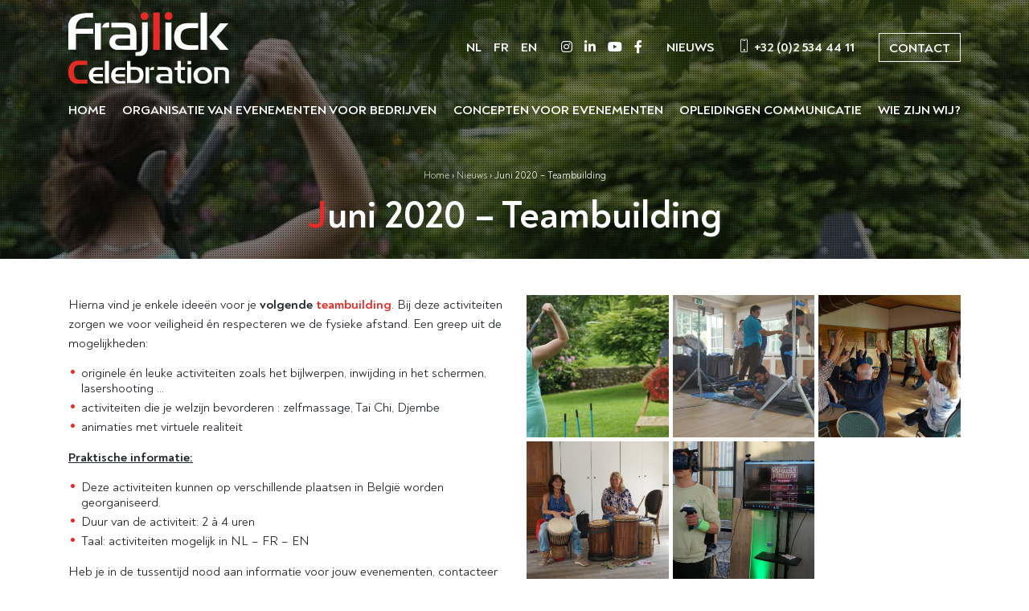

--- FILE ---
content_type: text/html; charset=UTF-8
request_url: https://www.frajlick.com/nl/juni-2020-teambuilding/
body_size: 10043
content:
<!DOCTYPE html>
<html lang="nl-NL" prefix="og: https://ogp.me/ns#" class="h-100">
<head>
	<meta charset="UTF-8">
	<meta http-equiv="X-UA-Compatible" content="IE=edge">
	<meta name="viewport" content="initial-scale=1, maximum-scale=1">
	<link rel="alternate" hreflang="nl" href="https://www.frajlick.com/nl/juni-2020-teambuilding/" />
<link rel="alternate" hreflang="fr" href="https://www.frajlick.com/juin-2020-teambuilding/" />
<link rel="alternate" hreflang="x-default" href="https://www.frajlick.com/juin-2020-teambuilding/" />
<script data-minify="1" id="cookieyes" type="text/javascript" src="https://www.frajlick.com/files/cache/min/1/client_data/04d8c44315d166a93dd2b02c/script.js?ver=1722236491" defer></script>
<!-- Search Engine Optimization door Rank Math - https://rankmath.com/ -->
<title>teambuilding activiteiten met respect voor fysieke afstand | Frajlick</title>
<meta name="description" content="Voor uw teambuilding stellen we activiteiten voor waarbij de fysieke afstand wordt gerespecteerd: bijlwerpen, lasershooting, zelfmassage, Tai Chi, Djembe"/>
<meta name="robots" content="follow, index, max-snippet:-1, max-video-preview:-1, max-image-preview:large"/>
<link rel="canonical" href="https://www.frajlick.com/nl/juni-2020-teambuilding/" />
<meta property="og:locale" content="nl_NL" />
<meta property="og:type" content="article" />
<meta property="og:title" content="teambuilding activiteiten met respect voor fysieke afstand | Frajlick" />
<meta property="og:description" content="Voor uw teambuilding stellen we activiteiten voor waarbij de fysieke afstand wordt gerespecteerd: bijlwerpen, lasershooting, zelfmassage, Tai Chi, Djembe" />
<meta property="og:url" content="https://www.frajlick.com/nl/juni-2020-teambuilding/" />
<meta property="og:site_name" content="Frajlick" />
<meta property="article:section" content="Nieuws" />
<meta property="og:updated_time" content="2024-03-01T16:52:50+01:00" />
<meta property="og:image" content="https://www.frajlick.com/files/uploads/2020/04/teambuilding-lancer-haches.jpg" />
<meta property="og:image:secure_url" content="https://www.frajlick.com/files/uploads/2020/04/teambuilding-lancer-haches.jpg" />
<meta property="og:image:width" content="1920" />
<meta property="og:image:height" content="1278" />
<meta property="og:image:alt" content="bijlwerpen, teambuilding" />
<meta property="og:image:type" content="image/jpeg" />
<meta property="article:published_time" content="2020-06-25T09:33:32+02:00" />
<meta property="article:modified_time" content="2024-03-01T16:52:50+01:00" />
<meta name="twitter:card" content="summary_large_image" />
<meta name="twitter:title" content="teambuilding activiteiten met respect voor fysieke afstand | Frajlick" />
<meta name="twitter:description" content="Voor uw teambuilding stellen we activiteiten voor waarbij de fysieke afstand wordt gerespecteerd: bijlwerpen, lasershooting, zelfmassage, Tai Chi, Djembe" />
<meta name="twitter:image" content="https://www.frajlick.com/files/uploads/2020/04/teambuilding-lancer-haches.jpg" />
<meta name="twitter:label1" content="Geschreven door" />
<meta name="twitter:data1" content="Michael Frajlick" />
<meta name="twitter:label2" content="Tijd om te lezen" />
<meta name="twitter:data2" content="Minder dan een minuut" />
<script type="application/ld+json" class="rank-math-schema">{"@context":"https://schema.org","@graph":[{"@type":"Organization","@id":"https://www.frajlick.com/nl/#organization/","name":"Frajlick Celebration","logo":{"@type":"ImageObject","@id":"https://www.frajlick.com/nl/#logo/","url":"https://www.frajlick.com//files/uploads/2020/02/frajlick-celebration-logo-web.png","contentUrl":"https://www.frajlick.com//files/uploads/2020/02/frajlick-celebration-logo-web.png","caption":"Frajlick","inLanguage":"nl-NL","width":"342","height":"152"}},{"@type":"WebSite","@id":"https://www.frajlick.com/nl/#website/","url":"https://www.frajlick.com/nl/","name":"Frajlick","publisher":{"@id":"https://www.frajlick.com/nl/#organization/"},"inLanguage":"nl-NL"},{"@type":"ImageObject","@id":"https://www.frajlick.com/files/uploads/2020/04/teambuilding-lancer-haches.jpg","url":"https://www.frajlick.com/files/uploads/2020/04/teambuilding-lancer-haches.jpg","width":"1920","height":"1278","caption":"bijlwerpen, teambuilding","inLanguage":"nl-NL"},{"@type":"BreadcrumbList","@id":"https://www.frajlick.com/nl/juni-2020-teambuilding/#breadcrumb","itemListElement":[{"@type":"ListItem","position":"1","item":{"@id":"https://www.frajlick.com/nl/","name":"Home"}},{"@type":"ListItem","position":"2","item":{"@id":"https://www.frajlick.com/nl/category/nieuws/","name":"Nieuws"}},{"@type":"ListItem","position":"3","item":{"@id":"https://www.frajlick.com/nl/juni-2020-teambuilding/","name":"Juni 2020 &#8211; Teambuilding"}}]},{"@type":"WebPage","@id":"https://www.frajlick.com/nl/juni-2020-teambuilding/#webpage","url":"https://www.frajlick.com/nl/juni-2020-teambuilding/","name":"teambuilding activiteiten met respect voor fysieke afstand | Frajlick","datePublished":"2020-06-25T09:33:32+02:00","dateModified":"2024-03-01T16:52:50+01:00","isPartOf":{"@id":"https://www.frajlick.com/nl/#website/"},"primaryImageOfPage":{"@id":"https://www.frajlick.com/files/uploads/2020/04/teambuilding-lancer-haches.jpg"},"inLanguage":"nl-NL","breadcrumb":{"@id":"https://www.frajlick.com/nl/juni-2020-teambuilding/#breadcrumb"}},{"@type":"Person","@id":"https://www.frajlick.com/nl/juni-2020-teambuilding/#author","name":"Michael Frajlick","image":{"@type":"ImageObject","@id":"https://secure.gravatar.com/avatar/c356d5cff730326c64980703dd874e21?s=96&amp;d=mm&amp;r=g","url":"https://secure.gravatar.com/avatar/c356d5cff730326c64980703dd874e21?s=96&amp;d=mm&amp;r=g","caption":"Michael Frajlick","inLanguage":"nl-NL"},"sameAs":["https://www.frajlick.com//"],"worksFor":{"@id":"https://www.frajlick.com/nl/#organization/"}},{"@type":"BlogPosting","headline":"teambuilding activiteiten met respect voor fysieke afstand | Frajlick","keywords":"teambuilding fysieke afstand","datePublished":"2020-06-25T09:33:32+02:00","dateModified":"2024-03-01T16:52:50+01:00","articleSection":"Nieuws","author":{"@id":"https://www.frajlick.com/nl/juni-2020-teambuilding/#author","name":"Michael Frajlick"},"publisher":{"@id":"https://www.frajlick.com/nl/#organization/"},"description":"Voor uw teambuilding stellen we activiteiten voor waarbij de fysieke afstand wordt gerespecteerd: bijlwerpen, lasershooting, zelfmassage, Tai Chi, Djembe","name":"teambuilding activiteiten met respect voor fysieke afstand | Frajlick","@id":"https://www.frajlick.com/nl/juni-2020-teambuilding/#richSnippet","isPartOf":{"@id":"https://www.frajlick.com/nl/juni-2020-teambuilding/#webpage"},"image":{"@id":"https://www.frajlick.com/files/uploads/2020/04/teambuilding-lancer-haches.jpg"},"inLanguage":"nl-NL","mainEntityOfPage":{"@id":"https://www.frajlick.com/nl/juni-2020-teambuilding/#webpage"}}]}</script>
<!-- /Rank Math WordPress SEO plugin -->

<link rel='dns-prefetch' href='//www.googletagmanager.com' />

<link rel='stylesheet' id='wp-block-library-css' href='https://www.frajlick.com/wp-includes/css/dist/block-library/style.min.css?ver=6.4.7' type='text/css' media='all' />
<style id='rank-math-toc-block-style-inline-css' type='text/css'>
.wp-block-rank-math-toc-block nav ol{counter-reset:item}.wp-block-rank-math-toc-block nav ol li{display:block}.wp-block-rank-math-toc-block nav ol li:before{content:counters(item, ".") " ";counter-increment:item}

</style>
<style id='classic-theme-styles-inline-css' type='text/css'>
/*! This file is auto-generated */
.wp-block-button__link{color:#fff;background-color:#32373c;border-radius:9999px;box-shadow:none;text-decoration:none;padding:calc(.667em + 2px) calc(1.333em + 2px);font-size:1.125em}.wp-block-file__button{background:#32373c;color:#fff;text-decoration:none}
</style>
<style id='global-styles-inline-css' type='text/css'>
body{--wp--preset--color--black: #000000;--wp--preset--color--cyan-bluish-gray: #abb8c3;--wp--preset--color--white: #ffffff;--wp--preset--color--pale-pink: #f78da7;--wp--preset--color--vivid-red: #cf2e2e;--wp--preset--color--luminous-vivid-orange: #ff6900;--wp--preset--color--luminous-vivid-amber: #fcb900;--wp--preset--color--light-green-cyan: #7bdcb5;--wp--preset--color--vivid-green-cyan: #00d084;--wp--preset--color--pale-cyan-blue: #8ed1fc;--wp--preset--color--vivid-cyan-blue: #0693e3;--wp--preset--color--vivid-purple: #9b51e0;--wp--preset--gradient--vivid-cyan-blue-to-vivid-purple: linear-gradient(135deg,rgba(6,147,227,1) 0%,rgb(155,81,224) 100%);--wp--preset--gradient--light-green-cyan-to-vivid-green-cyan: linear-gradient(135deg,rgb(122,220,180) 0%,rgb(0,208,130) 100%);--wp--preset--gradient--luminous-vivid-amber-to-luminous-vivid-orange: linear-gradient(135deg,rgba(252,185,0,1) 0%,rgba(255,105,0,1) 100%);--wp--preset--gradient--luminous-vivid-orange-to-vivid-red: linear-gradient(135deg,rgba(255,105,0,1) 0%,rgb(207,46,46) 100%);--wp--preset--gradient--very-light-gray-to-cyan-bluish-gray: linear-gradient(135deg,rgb(238,238,238) 0%,rgb(169,184,195) 100%);--wp--preset--gradient--cool-to-warm-spectrum: linear-gradient(135deg,rgb(74,234,220) 0%,rgb(151,120,209) 20%,rgb(207,42,186) 40%,rgb(238,44,130) 60%,rgb(251,105,98) 80%,rgb(254,248,76) 100%);--wp--preset--gradient--blush-light-purple: linear-gradient(135deg,rgb(255,206,236) 0%,rgb(152,150,240) 100%);--wp--preset--gradient--blush-bordeaux: linear-gradient(135deg,rgb(254,205,165) 0%,rgb(254,45,45) 50%,rgb(107,0,62) 100%);--wp--preset--gradient--luminous-dusk: linear-gradient(135deg,rgb(255,203,112) 0%,rgb(199,81,192) 50%,rgb(65,88,208) 100%);--wp--preset--gradient--pale-ocean: linear-gradient(135deg,rgb(255,245,203) 0%,rgb(182,227,212) 50%,rgb(51,167,181) 100%);--wp--preset--gradient--electric-grass: linear-gradient(135deg,rgb(202,248,128) 0%,rgb(113,206,126) 100%);--wp--preset--gradient--midnight: linear-gradient(135deg,rgb(2,3,129) 0%,rgb(40,116,252) 100%);--wp--preset--font-size--small: 13px;--wp--preset--font-size--medium: 20px;--wp--preset--font-size--large: 36px;--wp--preset--font-size--x-large: 42px;--wp--preset--spacing--20: 0.44rem;--wp--preset--spacing--30: 0.67rem;--wp--preset--spacing--40: 1rem;--wp--preset--spacing--50: 1.5rem;--wp--preset--spacing--60: 2.25rem;--wp--preset--spacing--70: 3.38rem;--wp--preset--spacing--80: 5.06rem;--wp--preset--shadow--natural: 6px 6px 9px rgba(0, 0, 0, 0.2);--wp--preset--shadow--deep: 12px 12px 50px rgba(0, 0, 0, 0.4);--wp--preset--shadow--sharp: 6px 6px 0px rgba(0, 0, 0, 0.2);--wp--preset--shadow--outlined: 6px 6px 0px -3px rgba(255, 255, 255, 1), 6px 6px rgba(0, 0, 0, 1);--wp--preset--shadow--crisp: 6px 6px 0px rgba(0, 0, 0, 1);}:where(.is-layout-flex){gap: 0.5em;}:where(.is-layout-grid){gap: 0.5em;}body .is-layout-flow > .alignleft{float: left;margin-inline-start: 0;margin-inline-end: 2em;}body .is-layout-flow > .alignright{float: right;margin-inline-start: 2em;margin-inline-end: 0;}body .is-layout-flow > .aligncenter{margin-left: auto !important;margin-right: auto !important;}body .is-layout-constrained > .alignleft{float: left;margin-inline-start: 0;margin-inline-end: 2em;}body .is-layout-constrained > .alignright{float: right;margin-inline-start: 2em;margin-inline-end: 0;}body .is-layout-constrained > .aligncenter{margin-left: auto !important;margin-right: auto !important;}body .is-layout-constrained > :where(:not(.alignleft):not(.alignright):not(.alignfull)){max-width: var(--wp--style--global--content-size);margin-left: auto !important;margin-right: auto !important;}body .is-layout-constrained > .alignwide{max-width: var(--wp--style--global--wide-size);}body .is-layout-flex{display: flex;}body .is-layout-flex{flex-wrap: wrap;align-items: center;}body .is-layout-flex > *{margin: 0;}body .is-layout-grid{display: grid;}body .is-layout-grid > *{margin: 0;}:where(.wp-block-columns.is-layout-flex){gap: 2em;}:where(.wp-block-columns.is-layout-grid){gap: 2em;}:where(.wp-block-post-template.is-layout-flex){gap: 1.25em;}:where(.wp-block-post-template.is-layout-grid){gap: 1.25em;}.has-black-color{color: var(--wp--preset--color--black) !important;}.has-cyan-bluish-gray-color{color: var(--wp--preset--color--cyan-bluish-gray) !important;}.has-white-color{color: var(--wp--preset--color--white) !important;}.has-pale-pink-color{color: var(--wp--preset--color--pale-pink) !important;}.has-vivid-red-color{color: var(--wp--preset--color--vivid-red) !important;}.has-luminous-vivid-orange-color{color: var(--wp--preset--color--luminous-vivid-orange) !important;}.has-luminous-vivid-amber-color{color: var(--wp--preset--color--luminous-vivid-amber) !important;}.has-light-green-cyan-color{color: var(--wp--preset--color--light-green-cyan) !important;}.has-vivid-green-cyan-color{color: var(--wp--preset--color--vivid-green-cyan) !important;}.has-pale-cyan-blue-color{color: var(--wp--preset--color--pale-cyan-blue) !important;}.has-vivid-cyan-blue-color{color: var(--wp--preset--color--vivid-cyan-blue) !important;}.has-vivid-purple-color{color: var(--wp--preset--color--vivid-purple) !important;}.has-black-background-color{background-color: var(--wp--preset--color--black) !important;}.has-cyan-bluish-gray-background-color{background-color: var(--wp--preset--color--cyan-bluish-gray) !important;}.has-white-background-color{background-color: var(--wp--preset--color--white) !important;}.has-pale-pink-background-color{background-color: var(--wp--preset--color--pale-pink) !important;}.has-vivid-red-background-color{background-color: var(--wp--preset--color--vivid-red) !important;}.has-luminous-vivid-orange-background-color{background-color: var(--wp--preset--color--luminous-vivid-orange) !important;}.has-luminous-vivid-amber-background-color{background-color: var(--wp--preset--color--luminous-vivid-amber) !important;}.has-light-green-cyan-background-color{background-color: var(--wp--preset--color--light-green-cyan) !important;}.has-vivid-green-cyan-background-color{background-color: var(--wp--preset--color--vivid-green-cyan) !important;}.has-pale-cyan-blue-background-color{background-color: var(--wp--preset--color--pale-cyan-blue) !important;}.has-vivid-cyan-blue-background-color{background-color: var(--wp--preset--color--vivid-cyan-blue) !important;}.has-vivid-purple-background-color{background-color: var(--wp--preset--color--vivid-purple) !important;}.has-black-border-color{border-color: var(--wp--preset--color--black) !important;}.has-cyan-bluish-gray-border-color{border-color: var(--wp--preset--color--cyan-bluish-gray) !important;}.has-white-border-color{border-color: var(--wp--preset--color--white) !important;}.has-pale-pink-border-color{border-color: var(--wp--preset--color--pale-pink) !important;}.has-vivid-red-border-color{border-color: var(--wp--preset--color--vivid-red) !important;}.has-luminous-vivid-orange-border-color{border-color: var(--wp--preset--color--luminous-vivid-orange) !important;}.has-luminous-vivid-amber-border-color{border-color: var(--wp--preset--color--luminous-vivid-amber) !important;}.has-light-green-cyan-border-color{border-color: var(--wp--preset--color--light-green-cyan) !important;}.has-vivid-green-cyan-border-color{border-color: var(--wp--preset--color--vivid-green-cyan) !important;}.has-pale-cyan-blue-border-color{border-color: var(--wp--preset--color--pale-cyan-blue) !important;}.has-vivid-cyan-blue-border-color{border-color: var(--wp--preset--color--vivid-cyan-blue) !important;}.has-vivid-purple-border-color{border-color: var(--wp--preset--color--vivid-purple) !important;}.has-vivid-cyan-blue-to-vivid-purple-gradient-background{background: var(--wp--preset--gradient--vivid-cyan-blue-to-vivid-purple) !important;}.has-light-green-cyan-to-vivid-green-cyan-gradient-background{background: var(--wp--preset--gradient--light-green-cyan-to-vivid-green-cyan) !important;}.has-luminous-vivid-amber-to-luminous-vivid-orange-gradient-background{background: var(--wp--preset--gradient--luminous-vivid-amber-to-luminous-vivid-orange) !important;}.has-luminous-vivid-orange-to-vivid-red-gradient-background{background: var(--wp--preset--gradient--luminous-vivid-orange-to-vivid-red) !important;}.has-very-light-gray-to-cyan-bluish-gray-gradient-background{background: var(--wp--preset--gradient--very-light-gray-to-cyan-bluish-gray) !important;}.has-cool-to-warm-spectrum-gradient-background{background: var(--wp--preset--gradient--cool-to-warm-spectrum) !important;}.has-blush-light-purple-gradient-background{background: var(--wp--preset--gradient--blush-light-purple) !important;}.has-blush-bordeaux-gradient-background{background: var(--wp--preset--gradient--blush-bordeaux) !important;}.has-luminous-dusk-gradient-background{background: var(--wp--preset--gradient--luminous-dusk) !important;}.has-pale-ocean-gradient-background{background: var(--wp--preset--gradient--pale-ocean) !important;}.has-electric-grass-gradient-background{background: var(--wp--preset--gradient--electric-grass) !important;}.has-midnight-gradient-background{background: var(--wp--preset--gradient--midnight) !important;}.has-small-font-size{font-size: var(--wp--preset--font-size--small) !important;}.has-medium-font-size{font-size: var(--wp--preset--font-size--medium) !important;}.has-large-font-size{font-size: var(--wp--preset--font-size--large) !important;}.has-x-large-font-size{font-size: var(--wp--preset--font-size--x-large) !important;}
.wp-block-navigation a:where(:not(.wp-element-button)){color: inherit;}
:where(.wp-block-post-template.is-layout-flex){gap: 1.25em;}:where(.wp-block-post-template.is-layout-grid){gap: 1.25em;}
:where(.wp-block-columns.is-layout-flex){gap: 2em;}:where(.wp-block-columns.is-layout-grid){gap: 2em;}
.wp-block-pullquote{font-size: 1.5em;line-height: 1.6;}
</style>
<link data-minify="1" rel='stylesheet' id='wpml-blocks-css' href='https://www.frajlick.com/files/cache/min/1/files/plugins/sitepress-multilingual-cms/dist/css/blocks/styles.css?ver=1722236491' type='text/css' media='all' />
<link rel='stylesheet' id='wpml-menu-item-0-css' href='https://www.frajlick.com/files/plugins/sitepress-multilingual-cms/templates/language-switchers/menu-item/style.min.css?ver=1' type='text/css' media='all' />
<link data-minify="1" rel='stylesheet' id='produweb-style-css' href='https://www.frajlick.com/files/cache/min/1/files/themes/frajlick/assets/css/style.css?ver=1722236491' type='text/css' media='all' />
<link data-minify="1" rel='stylesheet' id='js_composer_front-css' href='https://www.frajlick.com/files/cache/min/1/files/uploads/js_composer/js_composer_front_custom.css?ver=1722236491' type='text/css' media='all' />
<script type="text/javascript" id="wpml-cookie-js-extra">
/* <![CDATA[ */
var wpml_cookies = {"wp-wpml_current_language":{"value":"nl","expires":1,"path":"\/"}};
var wpml_cookies = {"wp-wpml_current_language":{"value":"nl","expires":1,"path":"\/"}};
/* ]]> */
</script>
<script data-minify="1" type="text/javascript" src="https://www.frajlick.com/files/cache/min/1/files/plugins/sitepress-multilingual-cms/res/js/cookies/language-cookie.js?ver=1722236491" id="wpml-cookie-js" defer="defer" data-wp-strategy="defer"></script>
<script type="text/javascript" src="https://www.frajlick.com/wp-includes/js/jquery/jquery.min.js?ver=3.7.1" id="jquery-core-js"></script>
<script type="text/javascript" src="https://www.frajlick.com/wp-includes/js/jquery/jquery-migrate.min.js?ver=3.4.1" id="jquery-migrate-js" defer></script>

<!-- Google Analytics snippet toegevoegd door Site Kit -->
<script type="text/javascript" src="https://www.googletagmanager.com/gtag/js?id=G-PHWLW8VT0V" id="google_gtagjs-js" async></script>
<script type="text/javascript" id="google_gtagjs-js-after">
/* <![CDATA[ */
window.dataLayer = window.dataLayer || [];function gtag(){dataLayer.push(arguments);}
gtag('set', 'linker', {"domains":["www.frajlick.com"]} );
gtag("js", new Date());
gtag("set", "developer_id.dZTNiMT", true);
gtag("config", "G-PHWLW8VT0V");
/* ]]> */
</script>

<!-- Einde Google Analytics snippet toegevoegd door Site Kit -->
<script></script><link rel="https://api.w.org/" href="https://www.frajlick.com/nl/wp-json/" /><link rel="alternate" type="application/json" href="https://www.frajlick.com/nl/wp-json/wp/v2/posts/7447" /><link rel="EditURI" type="application/rsd+xml" title="RSD" href="https://www.frajlick.com/xmlrpc.php?rsd" />
<meta name="generator" content="WordPress 6.4.7" />
<link rel='shortlink' href='https://www.frajlick.com/nl/?p=7447' />
<link rel="alternate" type="application/json+oembed" href="https://www.frajlick.com/nl/wp-json/oembed/1.0/embed?url=https%3A%2F%2Fwww.frajlick.com%2Fnl%2Fjuni-2020-teambuilding%2F" />
<link rel="alternate" type="text/xml+oembed" href="https://www.frajlick.com/nl/wp-json/oembed/1.0/embed?url=https%3A%2F%2Fwww.frajlick.com%2Fnl%2Fjuni-2020-teambuilding%2F&#038;format=xml" />
<meta name="generator" content="WPML ver:4.6.9 stt:37,1,4;" />
<meta name="generator" content="Site Kit by Google 1.122.0" /><meta name="generator" content="Powered by WPBakery Page Builder - drag and drop page builder for WordPress."/>

<!-- Google Tag Manager snippet toegevoegd door Site Kit -->
<script type="text/javascript">
/* <![CDATA[ */

			( function( w, d, s, l, i ) {
				w[l] = w[l] || [];
				w[l].push( {'gtm.start': new Date().getTime(), event: 'gtm.js'} );
				var f = d.getElementsByTagName( s )[0],
					j = d.createElement( s ), dl = l != 'dataLayer' ? '&l=' + l : '';
				j.async = true;
				j.src = 'https://www.googletagmanager.com/gtm.js?id=' + i + dl;
				f.parentNode.insertBefore( j, f );
			} )( window, document, 'script', 'dataLayer', 'GTM-MSPKLGR' );
			
/* ]]> */
</script>

<!-- Einde Google Tag Manager snippet toegevoegd door Site Kit -->
		<style type="text/css" id="wp-custom-css">
			#header{
	z-index: 3;
}
body.home #header{
	opacity: 1;
	pointer-events: auto;
} 
@media (min-width: 768px){
	#top{
		padding-top: 0!important
	}
}
@media (max-width: 767.98px){
	#content {
			overflow-x: hidden;
	}
	#content>.container {
			overflow-x: visible;
	}
}
/*
.pdw-bg-fixed{
	background-repeat:no-repeat!important;
	background-attachment: fixed !important;
	transition: background 0.1s;
}
@media (max-width: 767.98px){
	.pdw-bg-fixed{
		background-size: auto calc(100vh + 30px) !important;
	}
}
@media (min-width: 768px){
	.pdw-bg-fixed{
		background-size: 100% auto !important;
	}
}
*/
.pdw-bg-fixed{
	background-size: cover !important;
	background-position: center !important;
}
@media (max-width: 767.98px){
	.pdw-bg-fixed{
		padding: 60px 15px 30px !important;
	}
}
body .lb-outerContainer{
	background-color: #000;
}
body .lightbox .lb-image{
	border-color: #000;
	opacity: 1 !important;
}
body .lb-dataContainer{
	opacity: 1 !important;
}
body .lightbox{
	opacity: 1 !important;
}		</style>
		<noscript><style> .wpb_animate_when_almost_visible { opacity: 1; }</style></noscript><noscript><style id="rocket-lazyload-nojs-css">.rll-youtube-player, [data-lazy-src]{display:none !important;}</style></noscript></head>
<body class="post-template-default single single-post postid-7447 single-format-standard min-vh-100 d-flex flex-column wpb-js-composer js-comp-ver-7.4 vc_responsive">
<nav class="pdw-mobile-menu top d-block d-lg-none" id="pdw-mobile-menu">
    <button class="pdw-mobile-menu-close">&times;</button>
    <ul id="menu-mobile-menu-neerlandais" class="mobile-menu"><li id="menu-item-429" class="menu-item menu-item-type-post_type menu-item-object-page menu-item-home menu-item-429"><a href="https://www.frajlick.com/nl/">Home</a></li>
<li id="menu-item-430" class="menu-item menu-item-type-post_type menu-item-object-page menu-item-430"><a href="https://www.frajlick.com/nl/organisatie-van-evenementen-voor-bedrijven/">Organisatie van evenementen voor bedrijven</a></li>
<li id="menu-item-431" class="menu-item menu-item-type-post_type menu-item-object-page menu-item-431"><a href="https://www.frajlick.com/nl/concepten-evenementen/">Concepten voor evenementen</a></li>
<li id="menu-item-432" class="menu-item menu-item-type-post_type menu-item-object-page menu-item-432"><a href="https://www.frajlick.com/nl/opleiding-communicatie/">Opleidingen communicatie</a></li>
<li id="menu-item-433" class="menu-item menu-item-type-post_type menu-item-object-page menu-item-433"><a href="https://www.frajlick.com/nl/wie-zijn-wij/">Wie zijn wij?</a></li>
<li id="menu-item-434" class="menu-item menu-item-type-post_type menu-item-object-page current_page_parent menu-item-434"><a href="https://www.frajlick.com/nl/nieuws/">Nieuws</a></li>
<li id="menu-item-435" class="menu-item menu-item-type-post_type menu-item-object-page menu-item-435"><a href="https://www.frajlick.com/nl/contact/">Contact</a></li>
<li id="menu-item-7052" class="d-inline-flex menu-item menu-item-type-custom menu-item-object-custom menu-item-7052"><a target="_blank" rel="noopener" href="https://www.instagram.com/frajlickcelebration/"><i class="fa fa-instagram"></i></a></li>
<li id="menu-item-7053" class="d-inline-flex menu-item menu-item-type-custom menu-item-object-custom menu-item-7053"><a target="_blank" rel="noopener" href="https://www.linkedin.com/company/frajlick-campus/"><i class="fa fa-linkedin"></i></a></li>
<li id="menu-item-7054" class="d-inline-flex menu-item menu-item-type-custom menu-item-object-custom menu-item-7054"><a target="_blank" rel="noopener" href="https://www.youtube.com/channel/UCq3WWg9q05TeFMc2c6uC89g"><i class="fa fa-youtube-play"></i></a></li>
<li id="menu-item-7055" class="d-inline-flex menu-item menu-item-type-custom menu-item-object-custom menu-item-7055"><a target="_blank" rel="noopener" href="https://www.facebook.com/Frajlick-Celebration-Ev%C3%A9nement-dentreprise-formation-en-communication-109156579118665/"><i class="fa fa-facebook"></i></a></li>
<li id="menu-item-7391" class="clearfix menu-item menu-item-type-custom menu-item-object-custom menu-item-7391"><a href="#"><span></span></a></li>
<li id="menu-item-wpml-ls-4-nl" class="menu-item wpml-ls-slot-4 wpml-ls-item wpml-ls-item-nl wpml-ls-current-language wpml-ls-menu-item wpml-ls-first-item menu-item-type-wpml_ls_menu_item menu-item-object-wpml_ls_menu_item menu-item-wpml-ls-4-nl"><a title="Nl" href="https://www.frajlick.com/nl/juni-2020-teambuilding/"><span class="wpml-ls-native" lang="nl">Nl</span></a></li>
<li id="menu-item-wpml-ls-4-fr" class="menu-item wpml-ls-slot-4 wpml-ls-item wpml-ls-item-fr wpml-ls-menu-item menu-item-type-wpml_ls_menu_item menu-item-object-wpml_ls_menu_item menu-item-wpml-ls-4-fr"><a title="Fr" href="https://www.frajlick.com/juin-2020-teambuilding/"><span class="wpml-ls-native" lang="fr">Fr</span></a></li>
<li id="menu-item-wpml-ls-4-en" class="menu-item wpml-ls-slot-4 wpml-ls-item wpml-ls-item-en wpml-ls-menu-item wpml-ls-last-item menu-item-type-wpml_ls_menu_item menu-item-object-wpml_ls_menu_item menu-item-wpml-ls-4-en"><a title="En" href="https://www.frajlick.com/en/"><span class="wpml-ls-native" lang="en">En</span></a></li>
</ul></nav>

<header id="header" class="header">
    <div class="container d-flex flex-wrap">

        <a class="logo my-1 d-inline-block mr-auto" href="https://www.frajlick.com/nl/">
            <img class="img-fluid" src="data:image/svg+xml,%3Csvg%20xmlns='http://www.w3.org/2000/svg'%20viewBox='0%200%20200%200'%3E%3C/svg%3E" width="200" alt="Logo" data-lazy-src="https://www.frajlick.com/files/themes/frajlick/assets/img/frajlick-celebration-logo-white.svg"/><noscript><img class="img-fluid" src="https://www.frajlick.com/files/themes/frajlick/assets/img/frajlick-celebration-logo-white.svg" width="200" alt="Logo"/></noscript>
        </a>

        <button class="navbar-toggler my-1 pdw-mobile-menu-open text-white d-lg-none" type="button">
            <i class="li li-menu li-size-40"></i>
        </button>

        <nav id="top-navbar" class="navbar navbar-dark navbar-expand d-none d-lg-flex">
            <ul id="menu-top-menu-neerlandais" class="menu navbar-nav align-items-center"><li  id="menu-item-wpml-ls-3-nl" class="menu-item wpml-ls-slot-3 wpml-ls-item wpml-ls-item-nl wpml-ls-current-language wpml-ls-menu-item wpml-ls-first-item menu-item-type-wpml_ls_menu_item menu-item-object-wpml_ls_menu_item nav-item nav-item-wpml-ls-3-nl"><a title="Nl" href="https://www.frajlick.com/nl/juni-2020-teambuilding/" class="nav-link "><span class="wpml-ls-native" lang="nl">Nl</span></a></li>
<li  id="menu-item-wpml-ls-3-fr" class="menu-item wpml-ls-slot-3 wpml-ls-item wpml-ls-item-fr wpml-ls-menu-item menu-item-type-wpml_ls_menu_item menu-item-object-wpml_ls_menu_item nav-item nav-item-wpml-ls-3-fr"><a title="Fr" href="https://www.frajlick.com/juin-2020-teambuilding/" class="nav-link "><span class="wpml-ls-native" lang="fr">Fr</span></a></li>
<li  id="menu-item-wpml-ls-3-en" class="menu-item wpml-ls-slot-3 wpml-ls-item wpml-ls-item-en wpml-ls-menu-item wpml-ls-last-item menu-item-type-wpml_ls_menu_item menu-item-object-wpml_ls_menu_item nav-item nav-item-wpml-ls-3-en"><a title="En" href="https://www.frajlick.com/en/" class="nav-link "><span class="wpml-ls-native" lang="en">En</span></a></li>
<li  id="menu-item-415" class="menu-item menu-item-type-custom menu-item-object-custom nav-item nav-item-415"><a href="https://www.instagram.com/frajlickcelebration/" class="nav-link ml-1 "><i class="fa fa-instagram"></i></a></li>
<li  id="menu-item-416" class="menu-item menu-item-type-custom menu-item-object-custom nav-item nav-item-416"><a href="https://www.linkedin.com/company/frajlick-campus/" class="nav-link  "><i class="fa fa-linkedin"></i></a></li>
<li  id="menu-item-417" class="menu-item menu-item-type-custom menu-item-object-custom nav-item nav-item-417"><a href="https://www.youtube.com/channel/UCq3WWg9q05TeFMc2c6uC89g" class="nav-link  "><i class="fa fa-youtube-play"></i></a></li>
<li  id="menu-item-418" class="menu-item menu-item-type-custom menu-item-object-custom nav-item nav-item-418"><a href="https://www.facebook.com/Frajlick-Celebration-Ev%C3%A9nement-dentreprise-formation-en-communication-109156579118665/" class="nav-link mr-2 "><i class="fa fa-facebook"></i></a></li>
<li  id="menu-item-419" class="menu-item menu-item-type-post_type menu-item-object-page current_page_parent nav-item nav-item-419"><a href="https://www.frajlick.com/nl/nieuws/" class="nav-link mr-2 ">Nieuws</a></li>
<li  id="menu-item-420" class="menu-item menu-item-type-custom menu-item-object-custom nav-item nav-item-420"><a href="tel:+3225344411" class="nav-link mr-2 "><i class="li li-phone"></i> +32 (0)2 534 44 11</a></li>
<li  id="menu-item-421" class="menu-item menu-item-type-post_type menu-item-object-page nav-item nav-item-421"><a href="https://www.frajlick.com/nl/contact/" class="nav-link btn btn-outline-light ">Contact</a></li>
</ul>        </nav>

        <nav id="main-navbar" class="navbar navbar-expand navbar-dark d-none d-lg-flex w-100">
            <div class="collapse navbar-collapse w-100">
                <ul id="menu-main-menu-neerlandais" class="menu navbar-nav w-100 d-flex justify-content-between align-items-center"><li  id="menu-item-405" class="menu-item menu-item-type-post_type menu-item-object-page menu-item-home nav-item nav-item-405"><a href="https://www.frajlick.com/nl/" class="nav-link  ">Home</a></li>
<li  id="menu-item-406" class="menu-item menu-item-type-post_type menu-item-object-page nav-item nav-item-406"><a href="https://www.frajlick.com/nl/organisatie-van-evenementen-voor-bedrijven/" class="nav-link  ">Organisatie van evenementen voor bedrijven</a></li>
<li  id="menu-item-407" class="menu-item menu-item-type-post_type menu-item-object-page nav-item nav-item-407"><a href="https://www.frajlick.com/nl/concepten-evenementen/" class="nav-link  ">Concepten voor evenementen</a></li>
<li  id="menu-item-408" class="menu-item menu-item-type-post_type menu-item-object-page nav-item nav-item-408"><a href="https://www.frajlick.com/nl/opleiding-communicatie/" class="nav-link  ">Opleidingen communicatie</a></li>
<li  id="menu-item-409" class="menu-item menu-item-type-post_type menu-item-object-page nav-item nav-item-409"><a href="https://www.frajlick.com/nl/wie-zijn-wij/" class="nav-link  ">Wie zijn wij?</a></li>
</ul>            </div>
        </nav>

    </div>
</header><section id="content">
	                            <header class="page-header pt-lg-10 pt-6 px-1 bg-secondary text-white text-center mb-3"
            style="background-image:url(https://www.frajlick.com/files/uploads/2020/04/teambuilding-lancer-haches.jpg);"
    >
    <div class="container-fluid pb-2 pt-lg-4 pt-3">
        <div class="breadcrumbs">
<nav aria-label="breadcrumbs" class="rank-math-breadcrumb"><p><a href="https://www.frajlick.com/nl/">Home</a><span class="separator"> &rsaquo; </span><a href="https://www.frajlick.com/nl/category/nieuws/">Nieuws</a><span class="separator"> &rsaquo; </span><span class="last">Juni 2020 &#8211; Teambuilding</span></p></nav></div>        <h1 class="page-title m-0">
            <span>Juni 2020 &#8211; Teambuilding</span>
        </h1>
    </div>
</header>            	        <div class="container">
			    <div class="wpb-content-wrapper"><div class="vc_row wpb_row vc_row-fluid"><div class="wpb_column vc_column_container vc_col-sm-6"><div class="vc_column-inner"><div class="wpb_wrapper">
	<div class="wpb_text_column wpb_content_element " >
		<div class="wpb_wrapper">
			<p>Hierna vind je enkele ideeën voor je <strong>volgende <a href="https://www.frajlick.com//nl/concepten-evenementen/concept-teambuilding/">teambuilding</a></strong>. Bij deze activiteiten zorgen we voor veiligheid én respecteren we de fysieke afstand. Een greep uit de mogelijkheden:</p>
<ul>
<li>originele én leuke activiteiten zoals het bijlwerpen, inwijding in het schermen, lasershooting &#8230;</li>
<li>activiteiten die je welzijn bevorderen : zelfmassage, Tai Chi, Djembe</li>
<li>animaties met virtuele realiteit</li>
</ul>
<p><strong><u>Praktische informatie:</u></strong></p>
<ul>
<li>Deze activiteiten kunnen op verschillende plaatsen in België worden georganiseerd.</li>
<li>Duur van de activiteit: 2 à 4 uren</li>
<li>Taal: activiteiten mogelijk in NL &#8211; FR &#8211; EN</li>
</ul>
<p>Heb je in de tussentijd nood aan informatie voor jouw evenementen, contacteer ons zeker. Dit kan via e-mail (<a href="mailto:frajlick@frajlick.be">frajlick@frajlick.be</a>) of telefonisch (02 534 44 11).</p>
<p>Ben je op zoek naar ideeën voor je volgende evenement? Bezoek dan zeker <strong>onze totaal vernieuwde website</strong>: <strong><a href="https://www.frajlick.com//nl">www.frajlick.com/nl</a></strong></p>
<p><strong>Zorg goed voor jezelf en je naasten. Tot binnenkort. </strong></p>
<p>Het team van Frajlick Celebration</p>

		</div>
	</div>
</div></div></div><div class="wpb_column vc_column_container vc_col-sm-6"><div class="vc_column-inner"><div class="wpb_wrapper">
<div class="vc_grid-container-wrapper vc_clearfix vc_grid-animation-fadeIn">
	<div class="vc_grid-container vc_clearfix wpb_content_element vc_media_grid" data-initial-loading-animation="fadeIn" data-vc-grid-settings="{&quot;page_id&quot;:7447,&quot;style&quot;:&quot;all&quot;,&quot;action&quot;:&quot;vc_get_vc_grid_data&quot;,&quot;shortcode_id&quot;:&quot;1709311325563-998dc914-b18f-5&quot;,&quot;tag&quot;:&quot;vc_media_grid&quot;}" data-vc-request="https://www.frajlick.com/wp-admin/admin-ajax.php?lang=nl" data-vc-post-id="7447" data-vc-public-nonce="ec798021b2">
		
	</div>
</div></div></div></div></div>
</div>            </div>
		</section><!-- #content -->
<div class="mt-auto"></div>
    <footer id="footer" class="container pt-1">
        <div class="wpb-content-wrapper"><div data-vc-full-width="true" data-vc-full-width-init="false" class="vc_row wpb_row vc_row-fluid bg-primary pt-4 pb-2 text-white"><div class="wpb_column vc_column_container vc_col-sm-12"><div class="vc_column-inner  text-center"><div class="wpb_wrapper"></div></div></div></div><div class="vc_row-full-width vc_clearfix"></div><div class="vc_row wpb_row vc_row-fluid bg-white ht-2 above py-2"><div class="wpb_column vc_column_container vc_col-sm-6 vc_col-lg-3 vc_col-md-3 vc_col-xs-12"><div class="vc_column-inner"><div class="wpb_wrapper">
	<div  class="wpb_single_image wpb_content_element vc_align_left   w-75 mb-1">
		<figure class="wpb_wrapper vc_figure">
			<div class="vc_single_image-wrapper   vc_box_border_grey"><img decoding="async" width="342" height="152" src="data:image/svg+xml,%3Csvg%20xmlns='http://www.w3.org/2000/svg'%20viewBox='0%200%20342%20152'%3E%3C/svg%3E" class="vc_single_image-img attachment-full" alt="" title="frajlick-celebration-logo-web" data-lazy-src="https://www.frajlick.com/files/uploads/2020/02/frajlick-celebration-logo-web.png" /><noscript><img decoding="async" width="342" height="152" src="https://www.frajlick.com/files/uploads/2020/02/frajlick-celebration-logo-web.png" class="vc_single_image-img attachment-full" alt="" title="frajlick-celebration-logo-web" /></noscript></div>
		</figure>
	</div>

	<div class="wpb_text_column wpb_content_element " >
		<div class="wpb_wrapper">
			<p>Bureau voor organisatie van evenementen en opleidingen communicatie</p>

		</div>
	</div>
</div></div></div><div class="wpb_column vc_column_container vc_col-sm-6 vc_col-lg-3 vc_col-md-3 vc_col-xs-12"><div class="vc_column-inner"><div class="wpb_wrapper">
	<div class="wpb_text_column wpb_content_element " >
		<div class="wpb_wrapper">
			<p><strong>ADRES</strong></p>
<p>Villalaan 75/15<br />
1190 Brussel<br />
Belgïe</p>

		</div>
	</div>
</div></div></div><div class="wpb_column vc_column_container vc_col-sm-6 vc_col-lg-3 vc_col-md-3 vc_col-xs-12"><div class="vc_column-inner"><div class="wpb_wrapper">
	<div class="wpb_text_column wpb_content_element  mb-1" >
		<div class="wpb_wrapper">
			<p><strong>GEGEVENS</strong></p>
<p>Tel : +32 (0) 2 534 44 11<br />
E-mail : info@frajlick.be</p>

		</div>
	</div>
<div class="vc_btn3-container vc_btn3-inline" ><a onmouseleave="this.style.borderColor='#e62b26'; this.style.backgroundColor='transparent'; this.style.color='#e62b26'" onmouseenter="this.style.borderColor='#e62b26'; this.style.backgroundColor='#e62b26'; this.style.color='#ffffff';" style="border-color:#e62b26; color:#e62b26;" class="vc_general vc_btn3 vc_btn3-size-md vc_btn3-shape-square vc_btn3-style-outline-custom" href="https://www.frajlick.com/nl/contact/" title="Actualités">Hebt u een vraag?</a></div></div></div></div><div class="wpb_column vc_column_container vc_col-sm-6 vc_col-lg-3 vc_col-md-3 vc_col-xs-12"><div class="vc_column-inner"><div class="wpb_wrapper">
	<div class="wpb_text_column wpb_content_element  mb-1" >
		<div class="wpb_wrapper">
			<p><strong>VOLG ONS OP</strong></p>

		</div>
	</div>
<div class="vc_row wpb_row vc_inner vc_row-fluid"><div class="wpb_column vc_column_container vc_col-sm-12"><div class="vc_column-inner  pr-0"><div class="wpb_wrapper"><div 	class="vc_icon_element  vc_icon_element-outer d-inline-block mb-1 mr-1 vc_icon_element-align-left vc_icon_element-have-style">
	<div class="vc_icon_element-inner vc_icon_element-color-custom vc_icon_element-have-style-inner vc_icon_element-size-xs vc_icon_element-style-rounded vc_icon_element-background vc_icon_element-background-color-custom" style="background-color:#e62b26">
		<span class="vc_icon_element-icon fab fa-instagram" style="color:#ffffff !important"></span><a class="vc_icon_element-link" href="https://www.instagram.com/frajlickcelebration/" title="" target="_blank" rel="noopener"></a></div>
    <div class="vc_icon_title_text">
    <a class="vc_icon_element-link" href="https://www.instagram.com/frajlickcelebration/" title="" target="_blank" rel="noopener">        </a>    </div>

</div>
<div 	class="vc_icon_element  vc_icon_element-outer d-inline-block mb-1 mr-1 vc_icon_element-align-left vc_icon_element-have-style">
	<div class="vc_icon_element-inner vc_icon_element-color-custom vc_icon_element-have-style-inner vc_icon_element-size-xs vc_icon_element-style-rounded vc_icon_element-background vc_icon_element-background-color-custom" style="background-color:#e62b26">
		<span class="vc_icon_element-icon fab fa-linkedin-in" style="color:#ffffff !important"></span><a class="vc_icon_element-link" href="https://www.linkedin.com/company/frajlick-campus/" title="" target="_blank" rel="noopener"></a></div>
    <div class="vc_icon_title_text">
    <a class="vc_icon_element-link" href="https://www.linkedin.com/company/frajlick-campus/" title="" target="_blank" rel="noopener">        </a>    </div>

</div>
<div 	class="vc_icon_element  vc_icon_element-outer d-inline-block mb-1 mr-1 vc_icon_element-align-left vc_icon_element-have-style">
	<div class="vc_icon_element-inner vc_icon_element-color-custom vc_icon_element-have-style-inner vc_icon_element-size-xs vc_icon_element-style-rounded vc_icon_element-background vc_icon_element-background-color-custom" style="background-color:#e62b26">
		<span class="vc_icon_element-icon fab fa-youtube" style="color:#ffffff !important"></span><a class="vc_icon_element-link" href="https://www.youtube.com/channel/UCq3WWg9q05TeFMc2c6uC89g" title="" target="_blank" rel="noopener"></a></div>
    <div class="vc_icon_title_text">
    <a class="vc_icon_element-link" href="https://www.youtube.com/channel/UCq3WWg9q05TeFMc2c6uC89g" title="" target="_blank" rel="noopener">        </a>    </div>

</div>
<div 	class="vc_icon_element  vc_icon_element-outer d-inline-block mb-1 vc_icon_element-align-left vc_icon_element-have-style">
	<div class="vc_icon_element-inner vc_icon_element-color-custom vc_icon_element-have-style-inner vc_icon_element-size-xs vc_icon_element-style-rounded vc_icon_element-background vc_icon_element-background-color-custom" style="background-color:#e62b26">
		<span class="vc_icon_element-icon fab fa-facebook-f" style="color:#ffffff !important"></span><a class="vc_icon_element-link" href="https://www.facebook.com/Frajlick-Celebration-Ev%C3%A9nement-dentreprise-formation-en-communication-109156579118665/" title="" target="_blank" rel="noopener"></a></div>
    <div class="vc_icon_title_text">
    <a class="vc_icon_element-link" href="https://www.facebook.com/Frajlick-Celebration-Ev%C3%A9nement-dentreprise-formation-en-communication-109156579118665/" title="" target="_blank" rel="noopener">        </a>    </div>

</div>
</div></div></div></div></div></div></div></div>
</div>        <div class="copyright text-center py-2 text-uppercase">Copyright 2025 - Frajlick. All rights reserved.  <a onclick="window.open(this.getAttribute('href'), '_blank').focus(); return false;" href="https://www.produweb.be/nl/webdesign-agency/" title="Web agency" id="produweb-link"> Webdesign by ProduWeb <img src="data:image/svg+xml,%3Csvg%20xmlns='http://www.w3.org/2000/svg'%20viewBox='0%200%200%200'%3E%3C/svg%3E" alt="Logo Produweb" data-lazy-src="https://www.frajlick.com/files/plugins/pdw-tools//images/picto-produweb.png"/><noscript><img src="https://www.frajlick.com/files/plugins/pdw-tools//images/picto-produweb.png" alt="Logo Produweb"/></noscript></a></div>
    </footer>
<script type="text/html" id="wpb-modifications"> window.wpbCustomElement = 1; </script>		<!-- Google Tag Manager (noscript) snippet toegevoegd door Site Kit -->
		<noscript>
			<iframe src="https://www.googletagmanager.com/ns.html?id=GTM-MSPKLGR" height="0" width="0" style="display:none;visibility:hidden"></iframe>
		</noscript>
		<!-- Einde Google Tag Manager (noscript) snippet toegevoegd door Site Kit -->
		<link rel='stylesheet' id='lightbox2-css' href='https://www.frajlick.com/files/plugins/js_composer/assets/lib/lightbox2/dist/css/lightbox.min.css?ver=7.4' type='text/css' media='all' />
<link rel='stylesheet' id='vc_animate-css-css' href='https://www.frajlick.com/files/plugins/js_composer/assets/lib/bower/animate-css/animate.min.css?ver=7.4' type='text/css' media='all' />
<link rel='stylesheet' id='vc_font_awesome_5_shims-css' href='https://www.frajlick.com/files/plugins/js_composer/assets/lib/bower/font-awesome/css/v4-shims.min.css?ver=7.4' type='text/css' media='all' />
<link data-minify="1" rel='stylesheet' id='vc_font_awesome_5-css' href='https://www.frajlick.com/files/cache/min/1/files/plugins/js_composer/assets/lib/bower/font-awesome/css/all.min.css?ver=1722236491' type='text/css' media='all' />
<script data-minify="1" type="text/javascript" src="https://www.frajlick.com/files/cache/min/1/files/themes/frajlick/assets/js/script.js?ver=1722236491" id="produweb-script-js" defer></script>
<script type="text/javascript" src="https://www.frajlick.com/files/plugins/js_composer/assets/js/dist/js_composer_front.min.js?ver=7.4" id="wpb_composer_front_js-js" defer></script>
<script type="text/javascript" src="https://www.frajlick.com/files/plugins/js_composer/assets/lib/lightbox2/dist/js/lightbox.min.js?ver=7.4" id="lightbox2-js" defer></script>
<script type="text/javascript" src="https://www.frajlick.com/files/plugins/js_composer/assets/lib/bower/imagesloaded/imagesloaded.pkgd.min.js?ver=7.4" id="vc_grid-js-imagesloaded-js" defer></script>
<script type="text/javascript" src="https://www.frajlick.com/wp-includes/js/underscore.min.js?ver=1.13.4" id="underscore-js" defer></script>
<script type="text/javascript" src="https://www.frajlick.com/files/plugins/js_composer/assets/lib/vc_waypoints/vc-waypoints.min.js?ver=7.4" id="vc_waypoints-js" defer></script>
<script type="text/javascript" src="https://www.frajlick.com/files/plugins/js_composer/assets/js/dist/vc_grid.min.js?ver=7.4" id="vc_grid-js" defer></script>
<script></script><script>window.lazyLoadOptions=[{elements_selector:"img[data-lazy-src],.rocket-lazyload",data_src:"lazy-src",data_srcset:"lazy-srcset",data_sizes:"lazy-sizes",class_loading:"lazyloading",class_loaded:"lazyloaded",threshold:300,callback_loaded:function(element){if(element.tagName==="IFRAME"&&element.dataset.rocketLazyload=="fitvidscompatible"){if(element.classList.contains("lazyloaded")){if(typeof window.jQuery!="undefined"){if(jQuery.fn.fitVids){jQuery(element).parent().fitVids()}}}}}},{elements_selector:".rocket-lazyload",data_src:"lazy-src",data_srcset:"lazy-srcset",data_sizes:"lazy-sizes",class_loading:"lazyloading",class_loaded:"lazyloaded",threshold:300,}];window.addEventListener('LazyLoad::Initialized',function(e){var lazyLoadInstance=e.detail.instance;if(window.MutationObserver){var observer=new MutationObserver(function(mutations){var image_count=0;var iframe_count=0;var rocketlazy_count=0;mutations.forEach(function(mutation){for(var i=0;i<mutation.addedNodes.length;i++){if(typeof mutation.addedNodes[i].getElementsByTagName!=='function'){continue}
if(typeof mutation.addedNodes[i].getElementsByClassName!=='function'){continue}
images=mutation.addedNodes[i].getElementsByTagName('img');is_image=mutation.addedNodes[i].tagName=="IMG";iframes=mutation.addedNodes[i].getElementsByTagName('iframe');is_iframe=mutation.addedNodes[i].tagName=="IFRAME";rocket_lazy=mutation.addedNodes[i].getElementsByClassName('rocket-lazyload');image_count+=images.length;iframe_count+=iframes.length;rocketlazy_count+=rocket_lazy.length;if(is_image){image_count+=1}
if(is_iframe){iframe_count+=1}}});if(image_count>0||iframe_count>0||rocketlazy_count>0){lazyLoadInstance.update()}});var b=document.getElementsByTagName("body")[0];var config={childList:!0,subtree:!0};observer.observe(b,config)}},!1)</script><script data-no-minify="1" async src="https://www.frajlick.com/files/plugins/wp-rocket/assets/js/lazyload/17.8.3/lazyload.min.js"></script></body>
</html>
<!-- This website is like a Rocket, isn't it? Performance optimized by WP Rocket. Learn more: https://wp-rocket.me - Debug: cached@1765203738 -->

--- FILE ---
content_type: text/html; charset=UTF-8
request_url: https://www.frajlick.com/wp-admin/admin-ajax.php?lang=nl
body_size: 565
content:
<link rel='stylesheet' id='dashicons-css' href='https://www.frajlick.com/wp-includes/css/dashicons.min.css?ver=6.4.7' media='all' />
<link rel='stylesheet' id='thickbox-css' href='https://www.frajlick.com/wp-includes/js/thickbox/thickbox.css?ver=6.4.7' media='all' />
<div class="vc_grid vc_row vc_grid-gutter-5px vc_pageable-wrapper vc_hook_hover" data-vc-pageable-content="true"><div class="vc_pageable-slide-wrapper vc_clearfix" data-vc-grid-content="true"><div class="vc_grid-item vc_clearfix vc_col-sm-4"><div class="vc_grid-item-mini vc_clearfix "><div class="vc_gitem-animated-block" ><div class="vc_gitem-zone vc_gitem-zone-a vc-gitem-zone-height-mode-auto vc-gitem-zone-height-mode-auto-1-1 vc_gitem-is-link" style="background-image: url('https://www.frajlick.com/files/uploads/2020/04/teambuilding-lancer-haches-1024x682.jpg') !important;"><a href="https://www.frajlick.com/files/uploads/2020/04/teambuilding-lancer-haches-1024x682.jpg" title="teambuilding-bijlwerpen"  data-lightbox="lightbox[rel--2426928915]" data-vc-gitem-zone="prettyphotoLink" class="vc_gitem-link prettyphoto vc-zone-link vc-prettyphoto-link" ></a><img class="vc_gitem-zone-img" src="https://www.frajlick.com/files/uploads/2020/04/teambuilding-lancer-haches-1024x682.jpg" alt="bijlwerpen, teambuilding" loading="lazy"><div class="vc_gitem-zone-mini"></div></div></div></div><div class="vc_clearfix"></div></div><div class="vc_grid-item vc_clearfix vc_col-sm-4"><div class="vc_grid-item-mini vc_clearfix "><div class="vc_gitem-animated-block" ><div class="vc_gitem-zone vc_gitem-zone-a vc-gitem-zone-height-mode-auto vc-gitem-zone-height-mode-auto-1-1 vc_gitem-is-link" style="background-image: url('https://www.frajlick.com/files/uploads/2020/06/teambuilding-tir-laser-1024x693.jpg') !important;"><a href="https://www.frajlick.com/files/uploads/2020/06/teambuilding-tir-laser-1024x693.jpg" title="teambuilding-lasershooting"  data-lightbox="lightbox[rel--2426928915]" data-vc-gitem-zone="prettyphotoLink" class="vc_gitem-link prettyphoto vc-zone-link vc-prettyphoto-link" ></a><img class="vc_gitem-zone-img" src="https://www.frajlick.com/files/uploads/2020/06/teambuilding-tir-laser-1024x693.jpg" alt="lasershooting, teambuilding" loading="lazy"><div class="vc_gitem-zone-mini"></div></div></div></div><div class="vc_clearfix"></div></div><div class="vc_grid-item vc_clearfix vc_col-sm-4"><div class="vc_grid-item-mini vc_clearfix "><div class="vc_gitem-animated-block" ><div class="vc_gitem-zone vc_gitem-zone-a vc-gitem-zone-height-mode-auto vc-gitem-zone-height-mode-auto-1-1 vc_gitem-is-link" style="background-image: url('https://www.frajlick.com/files/uploads/2020/04/teambuilding-auto-massage-1024x682.jpg') !important;"><a href="https://www.frajlick.com/files/uploads/2020/04/teambuilding-auto-massage-1024x682.jpg" title="teambuilding-zelfmassage"  data-lightbox="lightbox[rel--2426928915]" data-vc-gitem-zone="prettyphotoLink" class="vc_gitem-link prettyphoto vc-zone-link vc-prettyphoto-link" ></a><img class="vc_gitem-zone-img" src="https://www.frajlick.com/files/uploads/2020/04/teambuilding-auto-massage-1024x682.jpg" alt="workshop zelfmassage, teambuilding" loading="lazy"><div class="vc_gitem-zone-mini"></div></div></div></div><div class="vc_clearfix"></div></div><div class="vc_grid-item vc_clearfix vc_col-sm-4"><div class="vc_grid-item-mini vc_clearfix "><div class="vc_gitem-animated-block" ><div class="vc_gitem-zone vc_gitem-zone-a vc-gitem-zone-height-mode-auto vc-gitem-zone-height-mode-auto-1-1 vc_gitem-is-link" style="background-image: url('https://www.frajlick.com/files/uploads/2020/04/teambuilding-atelier-djembe-1024x682.jpg') !important;"><a href="https://www.frajlick.com/files/uploads/2020/04/teambuilding-atelier-djembe-1024x682.jpg" title="teambuilding-workshop-djembe"  data-lightbox="lightbox[rel--2426928915]" data-vc-gitem-zone="prettyphotoLink" class="vc_gitem-link prettyphoto vc-zone-link vc-prettyphoto-link" ></a><img class="vc_gitem-zone-img" src="https://www.frajlick.com/files/uploads/2020/04/teambuilding-atelier-djembe-1024x682.jpg" alt="djembe workshop, teambuilding" loading="lazy"><div class="vc_gitem-zone-mini"></div></div></div></div><div class="vc_clearfix"></div></div><div class="vc_grid-item vc_clearfix vc_col-sm-4"><div class="vc_grid-item-mini vc_clearfix "><div class="vc_gitem-animated-block" ><div class="vc_gitem-zone vc_gitem-zone-a vc-gitem-zone-height-mode-auto vc-gitem-zone-height-mode-auto-1-1 vc_gitem-is-link" style="background-image: url('https://www.frajlick.com/files/uploads/2020/04/soiree-personnel-realite-virtuelle-1024x682.jpg') !important;"><a href="https://www.frajlick.com/files/uploads/2020/04/soiree-personnel-realite-virtuelle-1024x682.jpg" title="personeelsfeest-virtual-reality"  data-lightbox="lightbox[rel--2426928915]" data-vc-gitem-zone="prettyphotoLink" class="vc_gitem-link prettyphoto vc-zone-link vc-prettyphoto-link" ></a><img class="vc_gitem-zone-img" src="https://www.frajlick.com/files/uploads/2020/04/soiree-personnel-realite-virtuelle-1024x682.jpg" alt="virtual-reality, personeelsfeest" loading="lazy"><div class="vc_gitem-zone-mini"></div></div></div></div><div class="vc_clearfix"></div></div></div></div>

--- FILE ---
content_type: image/svg+xml
request_url: https://www.frajlick.com/files/themes/frajlick/assets/img/frajlick-celebration-logo-white.svg
body_size: 12172
content:
<?xml version="1.0" encoding="utf-8"?>
<!-- Generator: Adobe Illustrator 24.0.2, SVG Export Plug-In . SVG Version: 6.00 Build 0)  -->
<svg version="1.1" id="Calque_1" xmlns="http://www.w3.org/2000/svg" xmlns:xlink="http://www.w3.org/1999/xlink" x="0px" y="0px"
	 viewBox="0 0 300 133" style="enable-background:new 0 0 300 133;" xml:space="preserve">
<style type="text/css">
	.st0{fill:#FFFFFF;}
	.st1{fill:#E62B26;}
</style>
<g>
	<path class="st0" d="M107.7,69.9c-5.6,0-11.2,0-16.8,0c-1.6,0-3.3-0.2-4.8-0.7c-5.3-1.8-8.4-5.5-9.3-10.9
		c-0.7-4.7,0.5-8.9,3.7-12.4c2.2-2.4,4.9-3.8,8.1-4.2c0.9-0.1,1.8-0.2,2.8-0.2c7.7,0,15.3,0,23,0c1,0,1,0.1,0.9-0.9
		c0-1.5,0.1-3-0.1-4.6c-0.5-3.1-2.2-5.1-4.9-6.4c-1.8-0.8-3.7-1.1-5.6-1.1c-7.8,0-15.5,0-23.3,0c-0.1,0-0.3,0-0.4,0
		c-0.8,0-0.8,0-0.8-0.8c0-2.4,0-4.7,0-7.1c0-0.8,0-0.8,0.8-0.8c8.9,0,17.8,0,26.7,0c2.8,0,5.5,0.4,8.2,1.2c5.2,1.6,8.5,5.1,10,10.4
		c0.7,2.6,1.1,5.3,1.1,8c0,9.9,0,19.7,0,29.6c0,0.9,0,0.9-0.9,0.9c-5.7,0-11.4,0-17.2,0C108.3,69.9,108,69.9,107.7,69.9z M104.3,62
		c3.4,0,6.7,0,10.1,0c0.8,0,0.8,0,0.8-0.8c0-3.9,0-7.7,0-11.6c0-0.8,0-0.8-0.8-0.8c-6.5,0-12.9,0-19.4,0c-1.9,0-3.7,0.6-5.2,1.8
		c-2.9,2.4-3.4,6.7-0.3,9.5c1.5,1.4,3.3,1.9,5.3,1.9C98,62,101.1,62,104.3,62z"/>
	<path class="st0" d="M-0.4,47.9c0-6.9,0-13.8,0-20.7c0-3.5,0.6-7,2-10.2c1.9-4.2,4.9-7.4,8.9-9.7c3.4-2,7.1-3.2,11-4
		c2.9-0.6,5.9-1,8.9-1.2s5.9-0.3,8.9-0.4c2,0,4.1,0,6.1-0.1c0.8,0,0.8,0,0.8,0.7c0,2.5,0,5.1,0,7.6c0,0.1,0,0.3,0,0.4
		c0,0.3-0.2,0.4-0.5,0.4c-1.4-0.2-2.7-0.3-4.1-0.5c-5-0.5-9.9-0.4-14.7,1.1c-3.6,1.1-6.8,3.1-9.1,6.1c-1.3,1.7-2.2,3.5-2.8,5.5
		c-0.8,2.4-1,4.9-1.1,7.4c0,0.7,0,0.7,0.7,0.7c0.3,0,0.5,0,0.8,0c10,0,19.9,0,29.9,0c1.2,0,1.1-0.1,1.1,1.1c0,2.3,0,4.6,0,6.9
		c0,1.2,0.1,1.1-1,1.1c-3.5,0-7.1,0-10.6,0c-6.4,0-12.9,0-19.3,0c-0.2,0-0.5,0-0.7,0c-0.3,0-0.5,0.1-0.5,0.4c0,0.3,0,0.6,0,0.9
		c0,9,0,18.1,0,27.1c0,0.1,0,0.3,0,0.4c0,0.7,0,0.7-0.7,0.7c-4.3,0-8.6,0-12.9,0c-0.8,0-0.8,0-0.8-0.8C-0.4,62-0.4,54.9-0.4,47.9z"
		/>
	<path class="st0" d="M230.4,69.9c-2.7,0-5.4,0-8,0c-3.3,0-6.6-0.4-9.8-1.5c-6.5-2.2-11-6.5-13.5-12.9c-1.5-3.8-1.9-7.7-1.7-11.7
		c0.1-3.4,0.8-6.7,2.1-9.8c2.4-5.6,6.4-9.4,12.1-11.6c3.1-1.2,6.4-1.8,9.8-1.8c6.7,0,13.3,0,20,0c0.1,0,0.2,0,0.3,0
		c0.4,0,0.5,0.1,0.5,0.5c0,1.2,0,2.4,0,3.6c0,1.4,0,2.9,0,4.3c0,1,0,0.9-0.9,0.8c-2.3,0-4.5-0.1-6.8-0.2c-3,0-6-0.1-9,0.2
		c-3,0.3-6,0.8-8.8,2.2c-3.1,1.6-5.3,4-6.3,7.4c-1.3,4.2-1.3,8.5,0.2,12.7c1.2,3.4,3.5,5.8,6.8,7.3c2.5,1.1,5.2,1.7,7.9,1.9
		c4.3,0.4,8.5,0.2,12.8,0.1c1.3,0,2.7-0.1,4-0.1c0.6,0,0.6,0,0.6,0.7c0,2.3,0,4.7,0,7c0,0.7,0,0.7-0.7,0.7
		C238,69.9,234.2,69.9,230.4,69.9z"/>
	<path class="st1" d="M170.8,35.4c0,11.1,0,22.3,0,33.4c0,0.2,0,0.4,0,0.6c0.1,0.5-0.2,0.6-0.6,0.6c-3.7,0-7.4,0-11.2,0
		c-0.4,0-0.6-0.1-0.6-0.6c0-0.2,0-0.3,0-0.5c0-22.3,0-44.6,0-66.9c0-1.2-0.1-1.1,1.1-1.1c3.4,0,6.9,0,10.3,0c0.2,0,0.3,0,0.5,0
		c0.3,0,0.4,0.1,0.4,0.4c0,0.2,0,0.5,0,0.7C170.8,13.1,170.8,24.2,170.8,35.4z"/>
	<path class="st0" d="M246.7,35.5c0-11.1,0-22.2,0-33.3c0-1.1-0.1-1.1,1-1.1c3.4,0,6.8,0,10.2,0c0.1,0,0.2,0,0.3,0
		c0.4,0,0.6,0.1,0.6,0.5c0,0.2,0,0.3,0,0.5c0,22.2,0,44.5,0,66.7c0,1.2,0.2,1.1-1.1,1.1c-3.3,0-6.7,0-10,0c-0.2,0-0.3,0-0.5,0
		c-0.4,0-0.6-0.2-0.5-0.6c0-0.1,0-0.2,0-0.3C246.7,57.9,246.7,46.7,246.7,35.5z"/>
	<path class="st1" d="M25.4,132.7c-3,0-6.1,0-9.1,0c-3.3-0.1-6.4-1-9-3.1c-1.8-1.4-3.2-3.2-4.3-5.1c-1.7-3.1-2.6-6.4-2.9-9.9
		c-0.3-3-0.2-5.9,0.3-8.8c0.5-3.2,1.6-6.2,3.5-8.9c2.6-3.6,6.1-5.8,10.5-6.6c1.4-0.2,2.7-0.4,4.1-0.4c5.4,0,10.8,0,16.2,0
		c0.7,0,0.7,0,0.7,0.7c0,2.2,0,4.5,0,6.7c0,0.8,0,0.8-0.8,0.8c-3.2-0.1-6.3-0.3-9.5-0.3C23,97.7,21,97.7,18.9,98
		c-0.9,0-1.9,0.3-3,0.7c-2.3,0.9-3.7,2.5-4.5,4.7c-0.8,1.9-1,3.9-1.1,6c-0.1,2.6,0,5.2,0.6,7.7c0.2,0.9,0.5,1.7,0.8,2.6
		c1,2.4,2.8,4,5.3,4.8c1.8,0.5,3.6,0.8,5.4,0.8c2.9,0.1,5.9,0,8.8-0.1c1.3,0,2.6,0,3.9-0.1c0.4,0,0.6,0.1,0.6,0.6c0,2.1,0,4.2,0,6.3
		c0,0.6,0,0.7-0.7,0.7C31.8,132.7,28.6,132.7,25.4,132.7L25.4,132.7z"/>
	<path class="st0" d="M298.9,20.7c-0.3,0.5-0.6,0.8-1,1.2c-3.9,4.4-7.9,8.7-11.8,13.1c-2.9,3.2-5.9,6.5-8.8,9.7
		c-0.5,0.6-0.5,0.6,0,1.2c4,4.4,7.9,8.7,11.9,13.1c3,3.3,6,6.6,9,9.9c0.2,0.3,0.5,0.5,0.7,0.9c-0.4,0.2-0.6,0.1-0.9,0.1
		c-4.7,0-9.5,0-14.2,0c-0.6,0-0.9-0.2-1.3-0.6c-4.1-4.8-8.2-9.7-12.3-14.5c-2.3-2.7-4.7-5.5-7-8.2c-0.1-0.1-0.1-0.1-0.2-0.2
		c-0.4-0.5-0.4-0.5,0-1c1.6-2,3.2-4,4.9-6c4.5-5.5,9-11,13.5-16.5c0.5-0.6,1-1.2,1.4-1.8c0.2-0.3,0.4-0.4,0.8-0.4c5,0,9.9,0,14.9,0
		C298.6,20.7,298.7,20.7,298.9,20.7z"/>
	<path class="st0" d="M148,42.8c0,7.4,0.1,14.9,0,22.3c0,4.3-1.3,8.3-4.1,11.6c-2.6,3.1-5.9,4.6-9.9,4.6c-2.6,0-5.2,0-7.8,0
		c-0.8,0-0.8,0-0.8-0.8c0-1.9,0-3.8,0-5.7c0-0.6,0-0.6,0.7-0.7c1.9,0,3.9-0.1,5.8-0.5c2.9-0.7,4.8-2.4,5.4-5.4
		c0.3-1.3,0.4-2.7,0.4-4c0-14.7,0-29.3,0-44c0-1.3-0.2-1.1,1.1-1.1c2.7,0,5.5,0,8.2,0c0.2,0,0.4,0,0.6,0c0.3,0,0.4,0.1,0.4,0.4
		c0,0.2,0,0.5,0,0.7C148,27.8,148,35.3,148,42.8L148,42.8z"/>
	<path class="st0" d="M109.4,110.9c0-6.5,0-13,0-19.5c0-0.2,0-0.4,0-0.6c0-0.3,0.1-0.5,0.4-0.4c1.9,0,3.8,0,5.8,0
		c0.3,0,0.4,0.1,0.4,0.4c0,0.2,0,0.4,0,0.6c0,3,0,5.9,0,8.9c0,0.2,0,0.3,0,0.5c0,0.8,0,0.8,0.8,0.8c2.5,0,4.9,0,7.4,0.1
		c2.1,0,4.2,0.1,6.2,0.6c1.8,0.4,3.5,1,5.1,2c2.1,1.5,3.4,3.6,4.1,6c1,3.7,1,7.5,0,11.2c-0.8,3-2.3,5.7-4.8,7.7
		c-1.8,1.5-3.8,2.2-6.1,2.3c-6.1,0-12.2,0-18.4,0c-0.8,0-0.8,0-0.8-0.9C109.4,124,109.4,117.5,109.4,110.9z M116.2,116.4
		c0,3,0,6,0,9c0,0.7,0,0.7,0.7,0.8c2.7,0,5.4,0,8.1,0c2.1,0,3.7-0.8,5.1-2.3c3.7-4,4-10.7,0-14.9c-1.2-1.3-2.7-2.3-4.6-2.3
		c-3-0.1-5.9,0-8.9-0.1c-0.4,0-0.6,0.2-0.5,0.6c0,0.2,0,0.4,0,0.6C116.2,110.6,116.2,113.5,116.2,116.4z"/>
	<path class="st0" d="M192.4,44.6c0,8.1,0,16.3,0,24.4c0,1,0,1-1,1c-3.2,0-6.3,0-9.5,0c-0.2,0-0.3,0-0.5,0s-0.3-0.1-0.3-0.3
		c0-0.3,0-0.5,0-0.8c0-16,0-32.1,0-48.1c0-0.5-0.3-1.1,0.1-1.4c0.3-0.3,0.9-0.1,1.3-0.1c3,0,5.9,0,8.9,0c0.2,0,0.4,0,0.6,0
		c0.3,0,0.4,0.1,0.4,0.4c0,0.4,0,0.7,0,1.1C192.4,28.8,192.4,36.7,192.4,44.6z"/>
	<path class="st0" d="M182.5,131.9c-3.5,0-7,0-10.5,0c-3.7,0-6.9-2.4-7.8-5.9c-0.9-3.3-0.2-6.3,2.1-8.9c1.4-1.5,3.2-2.2,5.2-2.2
		c4.7,0,9.5,0,14.2,0c0.2,0,0.4,0,0.6,0c0.6,0,0.6-0.1,0.6-0.6c0-0.8,0-1.7-0.1-2.5c-0.2-2.6-2.2-4.1-4.3-4.6
		c-0.8-0.2-1.6-0.2-2.4-0.2c-4.4,0-8.7,0-13.1,0c-0.2,0-0.3,0-0.5,0c-0.5,0-0.5,0-0.5-0.6c0-1.4,0-2.7,0-4.1c0-0.7,0-0.7,0.6-0.7
		c5.4,0,10.7-0.1,16.1,0.1c1.9,0,3.7,0.4,5.5,1.1c2.6,1,4.1,2.9,4.9,5.5c0.6,1.8,0.8,3.7,0.8,5.7c0,5.7,0,11.4,0,17.1
		c0,0.1,0,0.1,0,0.2c0,0.7,0,0.7-0.8,0.7C189.7,131.9,186.1,131.9,182.5,131.9z M180.9,127.1c1.8,0,3.6,0,5.4,0c0.7,0,0.7,0,0.7-0.7
		c0-2.2,0-4.4,0-6.6c0-0.6,0-0.6-0.6-0.6c-3.6,0-7.2,0-10.8,0c-1.5,0-2.8,0.6-3.7,1.9c-1,1.3-0.9,3.1,0.1,4.4
		c0.9,1.1,2.2,1.6,3.7,1.6C177.4,127.1,179.1,127.1,180.9,127.1z"/>
	<path class="st0" d="M251.3,132.7c-2.9,0-5.7-0.3-8.5-1.3c-4.8-1.7-7.6-5-8.7-9.9c-0.5-2.5-0.7-5.1-0.3-7.6
		c0.6-3.4,2.4-6.2,5.2-8.3c3.1-2.3,6.6-3.5,10.5-3.7c2.6-0.1,5.3,0,7.8,0.7c5.9,1.7,9.4,5.6,10.5,11.6c0.4,2.5,0.5,4.9,0.1,7.4
		c-0.8,4.1-3.1,7.1-6.7,9c-2.8,1.5-5.8,2-8.9,2.1C252,132.7,251.6,132.7,251.3,132.7z M260.4,116.5c0.1-1.7-0.4-3.8-1.7-5.6
		c-1.6-2.3-3.9-3.6-6.7-4c-5-0.7-8.9,2.4-10.3,6.6c-0.8,2.4-0.6,4.8,0.1,7.2c0.6,2.1,1.7,3.9,3.4,5.2c2.2,1.8,4.8,2.2,7.5,1.8
		c3.3-0.5,5.4-2.2,6.7-5.3C260.1,120.8,260.4,118.9,260.4,116.5z"/>
	<path class="st0" d="M49.5,44.9c0-7.9,0-15.7,0-23.6c0-1.1-0.1-1,1-1c3.1,0,6.1,0,9.2,0c0.2,0,0.4,0,0.6,0c0.3,0,0.4,0.1,0.4,0.4
		c0,0.2,0,0.3,0,0.5c0,2.2,0,4.5,0,6.7c-0.2,13.6,0,27.2-0.1,40.8c0,0.1,0,0.2,0,0.3c0,0.6,0,0.6-0.7,0.6c-3.2,0-6.5,0-9.7,0
		c-0.7,0-0.7,0-0.7-0.7c0-3.6,0-7.2,0-10.7C49.5,53.7,49.5,49.3,49.5,44.9z"/>
	<path class="st0" d="M272.1,116.7c0-4.6,0-9.1,0-13.7c0-0.2,0-0.5,0-0.7c0-0.3,0.2-0.5,0.5-0.4c0.1,0,0.1,0,0.2,0
		c5.3,0,10.7,0,16,0c1.8,0,3.7,0.2,5.4,0.8c3.2,1,4.9,3.3,5.3,6.6c0.1,0.7,0.1,1.4,0.1,2.1c0,6.4,0,12.8,0,19.2c0,0.1,0,0.1,0,0.2
		c0,1,0,0.9-0.9,0.9c-1.7,0-3.3,0-5,0c-0.8,0-0.8,0.1-0.8-0.8c0-6,0-12,0-18c0-0.3,0-0.5,0-0.8c-0.1-2.6-2.2-4.7-4.8-4.8
		c-2.8-0.1-5.7,0-8.5,0c-0.5,0-0.6,0.2-0.6,0.6c0,0.2,0,0.5,0,0.7c0,7.4,0,14.8,0,22.2c0,1.1,0.1,0.9-1,0.9c-1.7,0-3.3,0-5,0
		c-0.8,0-0.8,0-0.8-0.8c0-4.5,0-8.9,0-13.4C272.1,117.3,272.1,117,272.1,116.7z"/>
	<path class="st0" d="M55.5,114.8c2.7,0,5.4,0,8.1,0c0.9,0,0.9,0,0.9,0.9c0,1.1,0,2.2,0,3.3c0,0.8,0,0.8-0.9,0.8
		c-3.5,0-6.9,0-10.4,0c-2,0-4,0-6,0c-0.8,0-0.8,0-0.8,0.8c0.1,1.2,0.3,2.3,0.9,3.4c0.9,1.6,2.2,2.6,3.9,3.1c1.8,0.6,3.8,0.7,5.7,0.7
		c2.3,0,4.7-0.3,7-0.3c0.6,0,0.6,0,0.6,0.5c0,1.2,0,2.4,0,3.6c0,0.4-0.2,0.6-0.6,0.5c-0.1,0-0.3,0-0.4,0c-4.2,0-8.5,0-12.7,0
		c-2.4,0-4.7-0.7-6.6-2.2c-1.1-0.9-2.1-1.9-2.9-3.1c-3.3-4.8-4.1-9.9-2-15.3c1.1-2.9,3-5.4,5.5-7.2c2.1-1.5,4.4-2.1,6.9-2.1
		c4,0,8,0,12,0c0.7,0,0.8,0,0.8,0.7c0,1.2,0,2.4,0,3.6c0,0.4-0.1,0.6-0.5,0.5c-1.1,0-2.1,0-3.2-0.1c-1.8-0.1-3.6-0.1-5.4-0.1
		c-1.4,0-2.7,0.2-4.1,0.6c-2.7,0.8-4.2,2.6-4.7,5.3c-0.1,0.4-0.1,0.9-0.2,1.3c0,0.6,0,0.6,0.6,0.6c0.2,0,0.3,0,0.5,0
		C50.2,114.8,52.8,114.8,55.5,114.8z"/>
	<path class="st0" d="M96.8,119.8c-2.7,0-5.5,0-8.2,0c-0.6,0-0.6,0-0.6,0.6c0,3.2,1.5,6,5.3,7c1.7,0.5,3.5,0.5,5.3,0.5
		c2.3,0,4.6-0.3,6.8-0.3c0.7,0,0.7,0,0.7,0.7c0,1,0,2.1,0,3.1c0,0.7,0,0.8-0.8,0.8c-1.6,0-3.2,0-4.8,0c-2.6,0-5.2,0-7.8,0
		c-3.3,0.1-6.1-1.1-8.3-3.5c-2.3-2.5-3.9-5.4-4.5-8.7c-0.8-5.3,0.7-9.9,4.3-13.8c1.8-1.9,3.9-3.3,6.6-3.7c0.6-0.1,1.2-0.1,1.9-0.1
		c4.2,0,8.4,0,12.6,0c0.8,0,0.8,0,0.8,0.8c0,1.1,0,2.1,0,3.2c0,0.8,0,0.8-0.8,0.8c-1.9,0-3.8-0.1-5.7-0.2c-1.9,0-3.7-0.1-5.6,0.3
		c-0.8,0.2-1.6,0.4-2.4,0.8c-2.1,1-3.2,2.8-3.6,5c-0.1,0.4-0.1,0.9-0.1,1.3s0.1,0.5,0.5,0.5c0.3,0,0.6,0,0.8,0c5.2,0,10.3,0,15.5,0
		c0.2,0,0.5,0,0.7,0c0.4,0,0.5,0.1,0.5,0.5c0,1.3,0,2.6,0,3.9c0,0.4-0.2,0.6-0.6,0.6c-0.3,0-0.6,0-0.8,0
		C101.9,119.8,99.4,119.8,96.8,119.8L96.8,119.8z"/>
	<path class="st0" d="M203.5,115.9c0-2.7,0-5.3,0-8c0-0.8,0-0.8-0.8-0.8c-1.2,0-2.4,0-3.6,0c-0.9,0-0.9,0-0.9-0.9c0-1,0-2.1,0-3.1
		s-0.1-0.9,0.9-0.9c1.2,0,2.4,0,3.6,0c0.7,0,0.7,0,0.8-0.8c0-3.3,0-6.7,0-10c0-0.2,0-0.4,0-0.6c0-0.3,0.1-0.5,0.4-0.5
		c1.9,0,3.8,0,5.8,0c0.3,0,0.4,0.2,0.4,0.5c0,0.8,0,1.5,0,2.3c0,2.8,0,5.5,0,8.3c0,0.7,0,0.7,0.7,0.7c2.2,0,4.3,0,6.5,0
		c0.7,0,0.7,0,0.7,0.7c0,1.2,0,2.4,0,3.6c0,0.6,0,0.7-0.6,0.7c-2.1,0-4.2,0-6.3,0c-0.2,0-0.4,0-0.6,0c-0.3,0-0.4,0.2-0.4,0.5
		c0,0.2,0,0.3,0,0.5c0,4.6,0,9.3,0,13.9c0,2.6,1.3,4.2,3.8,4.8c1.1,0.3,2.2,0.3,3.3,0.4c0.7,0,0.7,0.1,0.7,0.8c0,1,0,2,0,3
		c0,0.7,0,0.8-0.7,0.8c-1.9,0-3.7,0-5.6,0c-0.8,0-1.6,0-2.4-0.1c-2.5-0.4-4.2-1.9-5-4.3c-0.6-1.7-0.7-3.4-0.7-5.2
		C203.5,120.1,203.5,118,203.5,115.9z"/>
	<path class="st0" d="M68.3,111c0-6.5,0-13.1,0-19.6c0-1.1,0-0.9,1-0.9c1.9,0,3.8,0,5.8,0c0.8,0,0.8,0,0.8,0.8c0,3.4,0,6.8,0,10.2
		c0,9.7,0,19.3,0,29c0,1.1,0.2,1.1-1.1,1.1c-1.8,0-3.7,0-5.5,0c-0.9,0-0.9,0-0.9-0.9c0-2,0-3.9,0-5.9
		C68.3,120.1,68.3,115.5,68.3,111z"/>
	<path class="st0" d="M222.3,117c0-4.5,0-9,0-13.5c0-0.1,0-0.3,0-0.4c0-0.9-0.1-0.8,0.8-0.8c1.7,0,3.3,0,5,0c1.2,0,1-0.1,1,1
		c0,5.1,0,10.2,0,15.2c0,4.1,0,8.3,0,12.4c0,0.2,0,0.4,0,0.6c0,0.3-0.1,0.4-0.4,0.4c-2,0-3.9,0-5.9,0c-0.4,0-0.5-0.2-0.5-0.5
		c0-1,0-2,0-3C222.3,124.6,222.3,120.8,222.3,117z"/>
	<path class="st0" d="M143.9,116.9c0-4.6,0-9.1,0-13.7c0-0.2,0-0.3,0-0.5c0-0.6,0-0.6,0.6-0.6c1.8,0,3.7,0,5.5,0
		c0.4,0,0.6,0.1,0.6,0.6c0,0.2,0,0.3,0,0.5c0,9.1,0,18.3,0,27.4c0,0.2,0,0.3,0,0.5c0,0.6,0,0.6-0.7,0.6c-1.7,0-3.5,0-5.2,0
		c-0.7,0-0.7,0-0.7-0.7C143.9,126.3,143.9,121.6,143.9,116.9z"/>
	<path class="st1" d="M194.3,7.3c0,4-3.2,7.2-7,7.3c-4.1,0.1-7.6-3.1-7.6-7.2s3.2-7.3,7.2-7.4C190.6-0.1,194.3,2.9,194.3,7.3z"/>
	<path class="st1" d="M134.9,7.5c-0.1-4.1,3.5-7.4,7.5-7.2c4,0.1,7.1,3.4,7.1,7.4s-3.4,7.2-7.4,7.2C138,14.9,134.9,11.6,134.9,7.5z"
		/>
	<path class="st0" d="M62.8,28.7c-0.1-0.2,0-0.4,0.1-0.5c0.7-1.5,1.4-2.9,2.2-4.3c1.9-3,4.6-4.3,8.1-4.5c0.8,0,1.5,0,2.3,0
		c0.7,0,0.7,0.1,0.7,0.7c0,2.2,0,4.3,0,6.5c0,0.5,0,1.1,0,1.6c0,0.3-0.1,0.5-0.5,0.4c-0.1,0-0.1,0-0.2,0c-4.1,0-8.3,0-12.4,0
		C63,28.8,62.9,28.8,62.8,28.7z"/>
	<path class="st0" d="M225.7,96.7c-1,0-1.9,0-2.9,0c-0.4,0-0.6-0.1-0.6-0.6c0-1.7,0-3.3,0-5c0-0.4,0.1-0.6,0.5-0.6c2,0,3.9,0,5.9,0
		c0.4,0,0.5,0.2,0.5,0.5c0,1.7,0,3.4,0,5.1c0,0.4-0.2,0.5-0.6,0.5C227.6,96.7,226.6,96.7,225.7,96.7z"/>
	<path class="st0" d="M151.8,107c0.3-1.1,0.9-2,1.5-2.9c0.8-1.3,2-2.1,3.5-2.4c0.8-0.2,1.7-0.2,2.5-0.2c0.4,0,0.5,0.1,0.5,0.5
		c0,1.5,0,3,0,4.5c0,0.3-0.1,0.5-0.5,0.5c-0.3,0-0.6,0-0.9,0c-1.9,0-3.8,0-5.7,0C152.4,107.1,152.2,107.1,151.8,107z"/>
</g>
</svg>
